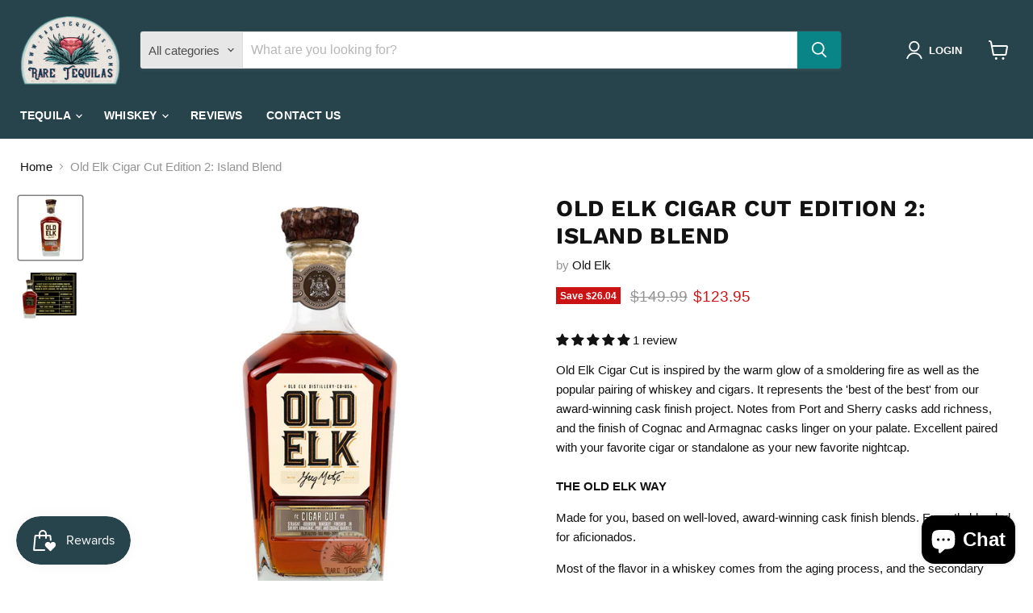

--- FILE ---
content_type: text/html; charset=utf-8
request_url: https://raretequilas.com/collections/all/products/old-elk-cigar-cut-edition-2-island-blend?view=recently-viewed
body_size: 2046
content:






















  
    
    











<li
  class="productgrid--item  imagestyle--natural    productitem--sale  productitem--emphasis  product-recently-viewed-card    show-actions--mobile"
  data-product-item
  data-product-quickshop-url="/products/old-elk-cigar-cut-edition-2-island-blend"
  
    data-recently-viewed-card
  
>
  <div class="productitem" data-product-item-content>
    
    
    
    

    

    
      

      
    

    <div class="productitem__container">
      <div class="product-recently-viewed-card-time" data-product-handle="old-elk-cigar-cut-edition-2-island-blend">
      <button
        class="product-recently-viewed-card-remove"
        aria-label="close"
        data-remove-recently-viewed
      >
        


                                                                      <svg class="icon-remove "    aria-hidden="true"    focusable="false"    role="presentation"    xmlns="http://www.w3.org/2000/svg" width="10" height="10" viewBox="0 0 10 10" xmlns="http://www.w3.org/2000/svg">      <path fill="currentColor" d="M6.08785659,5 L9.77469752,1.31315906 L8.68684094,0.225302476 L5,3.91214341 L1.31315906,0.225302476 L0.225302476,1.31315906 L3.91214341,5 L0.225302476,8.68684094 L1.31315906,9.77469752 L5,6.08785659 L8.68684094,9.77469752 L9.77469752,8.68684094 L6.08785659,5 Z"></path>    </svg>                                              

      </button>
    </div>

      <div class="productitem__image-container">
        <a
          class="productitem--image-link"
          href="/products/old-elk-cigar-cut-edition-2-island-blend"
          aria-label="/products/old-elk-cigar-cut-edition-2-island-blend"
          tabindex="-1"
          data-product-page-link
        >
          <figure
            class="productitem--image"
            data-product-item-image
            
              style="--product-grid-item-image-aspect-ratio: 1.0;"
            
          >
            
              
                
                

  
    <noscript data-rimg-noscript>
      <img
        
          src="//raretequilas.com/cdn/shop/files/old-elk-cigar-cut-mash-bill_512x512.png?v=1696380113"
        

        alt="Old Elk Cigar Cut Edition 2: Island Blend Mash Bill back of bottle"
        data-rimg="noscript"
        srcset="//raretequilas.com/cdn/shop/files/old-elk-cigar-cut-mash-bill_512x512.png?v=1696380113 1x, //raretequilas.com/cdn/shop/files/old-elk-cigar-cut-mash-bill_1024x1024.png?v=1696380113 2x"
        class="productitem--image-alternate"
        
        
      >
    </noscript>
  

  <img
    
      src="//raretequilas.com/cdn/shop/files/old-elk-cigar-cut-mash-bill_512x512.png?v=1696380113"
    
    alt="Old Elk Cigar Cut Edition 2: Island Blend Mash Bill back of bottle"

    
      data-rimg="lazy"
      data-rimg-scale="1"
      data-rimg-template="//raretequilas.com/cdn/shop/files/old-elk-cigar-cut-mash-bill_{size}.png?v=1696380113"
      data-rimg-max="1024x1024"
      data-rimg-crop="false"
      
      srcset="data:image/svg+xml;utf8,<svg%20xmlns='http://www.w3.org/2000/svg'%20width='512'%20height='512'></svg>"
    

    class="productitem--image-alternate"
    
    
  >



  <div data-rimg-canvas></div>


              
              

  
    <noscript data-rimg-noscript>
      <img
        
          src="//raretequilas.com/cdn/shop/files/old-elk-cigar-cut-island-blend_512x512.png?v=1696380114"
        

        alt="Old Elk Cigar Cut Edition 2: Island Blend Bottle"
        data-rimg="noscript"
        srcset="//raretequilas.com/cdn/shop/files/old-elk-cigar-cut-island-blend_512x512.png?v=1696380114 1x, //raretequilas.com/cdn/shop/files/old-elk-cigar-cut-island-blend_1024x1024.png?v=1696380114 2x"
        class="productitem--image-primary"
        
        
      >
    </noscript>
  

  <img
    
      src="//raretequilas.com/cdn/shop/files/old-elk-cigar-cut-island-blend_512x512.png?v=1696380114"
    
    alt="Old Elk Cigar Cut Edition 2: Island Blend Bottle"

    
      data-rimg="lazy"
      data-rimg-scale="1"
      data-rimg-template="//raretequilas.com/cdn/shop/files/old-elk-cigar-cut-island-blend_{size}.png?v=1696380114"
      data-rimg-max="1024x1024"
      data-rimg-crop="false"
      
      srcset="data:image/svg+xml;utf8,<svg%20xmlns='http://www.w3.org/2000/svg'%20width='512'%20height='512'></svg>"
    

    class="productitem--image-primary"
    
    
  >



  <div data-rimg-canvas></div>


            

            



























  
  
  

  <span class="productitem__badge productitem__badge--sale"
    data-badge-sales
    
  >
    <span data-badge-sales-range>
      
        
          Save <span class="money" data-price-money-saved>$26.04</span>
        
      
    </span>
    <span data-badge-sales-single style="display: none;">
      
        Save <span class="money" data-price-money-saved>$0.00</span>
      
    </span>
  </span>
          </figure>
        </a>
      </div><div class="productitem--info">
        
          
        

        
          






























<div class="price productitem__price ">
  
    <div
      class="price__compare-at visible"
      data-price-compare-container
    >

      
        <span class="visually-hidden">Original price</span>
        <span class="money price__compare-at--single" data-price-compare>
          $149.99
        </span>
      
    </div>


    
      
      <div class="price__compare-at--hidden" data-compare-price-range-hidden>
        
          <span class="visually-hidden">Original price</span>
          <span class="money price__compare-at--min" data-price-compare-min>
            $149.99
          </span>
          -
          <span class="visually-hidden">Original price</span>
          <span class="money price__compare-at--max" data-price-compare-max>
            $149.99
          </span>
        
      </div>
      <div class="price__compare-at--hidden" data-compare-price-hidden>
        <span class="visually-hidden">Original price</span>
        <span class="money price__compare-at--single" data-price-compare>
          $149.99
        </span>
      </div>
    
  

  <div class="price__current price__current--emphasize price__current--on-sale" data-price-container>

    

    
      
      
        <span class="visually-hidden">Current price</span>
      
      <span class="money" data-price>
        $123.95
      </span>
    
    
  </div>

  
    
    <div class="price__current--hidden" data-current-price-range-hidden>
      
        <span class="money price__current--min" data-price-min>$123.95</span>
        -
        <span class="money price__current--max" data-price-max>$123.95</span>
      
    </div>
    <div class="price__current--hidden" data-current-price-hidden>
      <span class="visually-hidden">Current price</span>
      <span class="money" data-price>
        $123.95
      </span>
    </div>
  

  
    
    
    
    

    <div
      class="
        productitem__unit-price
        hidden
      "
      data-unit-price
    >
      <span class="productitem__total-quantity" data-total-quantity></span> | <span class="productitem__unit-price--amount money" data-unit-price-amount></span> / <span class="productitem__unit-price--measure" data-unit-price-measure></span>
    </div>
  

  
</div>


        

        <h2 class="productitem--title">
          <a href="/products/old-elk-cigar-cut-edition-2-island-blend" data-product-page-link>
            Old Elk Cigar Cut Edition 2: Island Blend
          </a>
        </h2>

        
          
            <span class="productitem--vendor">
              <a href="/collections/vendors?q=Old%20Elk" title="Old Elk">Old Elk</a>
            </span>
          
        

        

  















<div style='' class='jdgm-widget jdgm-preview-badge' data-id='7948431687922'
data-template='product.recently-viewed'
data-auto-install='false'>
  <div style='display:none' class='jdgm-prev-badge' data-average-rating='5.00' data-number-of-reviews='1' data-number-of-questions='0'> <span class='jdgm-prev-badge__stars' data-score='5.00' tabindex='0' aria-label='5.00 stars' role='button'> <span class='jdgm-star jdgm--on'></span><span class='jdgm-star jdgm--on'></span><span class='jdgm-star jdgm--on'></span><span class='jdgm-star jdgm--on'></span><span class='jdgm-star jdgm--on'></span> </span> <span class='jdgm-prev-badge__text'> 1 review </span> </div>
</div>








        
          
            <div class="productitem__stock-level">
              







<div class="product-stock-level-wrapper" >
  
    <span class="
  product-stock-level
  product-stock-level--high
  
">
      

      <span class="product-stock-level__text">
        
        <div class="product-stock-level__badge-text">
          
  
    
      
        In stock
      
    
  

        </div>
      </span>
    </span>
  
</div>

            </div>
          

          
            
          
        

        
          <div class="productitem--description">
            <p>Old Elk Cigar Cut is inspired by the warm glow of a smoldering fire as well as the popular pairing of whiskey and cigars. It represents the 'best o...</p>

            
              <a
                href="/products/old-elk-cigar-cut-edition-2-island-blend"
                class="productitem--link"
                data-product-page-link
              >
                View full details
              </a>
            
          </div>
        
      </div>

      
    </div>
  </div>

  
    <script type="application/json" data-quick-buy-settings>
      {
        "cart_redirection": false,
        "money_format": "${{amount}}"
      }
    </script>
  
</li>


--- FILE ---
content_type: text/javascript; charset=utf-8
request_url: https://raretequilas.com/products/old-elk-cigar-cut-edition-2-island-blend.js
body_size: 634
content:
{"id":7948431687922,"title":"Old Elk Cigar Cut Edition 2: Island Blend","handle":"old-elk-cigar-cut-edition-2-island-blend","description":"\u003cp\u003eOld Elk Cigar Cut is inspired by the warm glow of a smoldering fire as well as the popular pairing of whiskey and cigars. It represents the 'best of the best' from our award-winning cask finish project. Notes from Port and Sherry casks add richness, and the finish of Cognac and Armagnac casks linger on your palate. Excellent paired with your favorite cigar or standalone as your new favorite nightcap.\u003cbr\u003e\u003cbr\u003e\u003cstrong\u003eTHE OLD ELK WAY\u003c\/strong\u003e\u003cbr\u003e\u003c\/p\u003e\n\u003cp\u003eMade for you, based on well-loved, award-winning cask finish blends. Expertly blended for aficionados.\u003cbr\u003e\u003c\/p\u003e\n\u003cp\u003eMost of the flavor in a whiskey comes from the aging process, and the secondary aging of the cask finishes adds incredible depth.\u003cbr\u003e\u003c\/p\u003e\n\u003cp\u003e\u003cstrong\u003eTASTING NOTES\u003c\/strong\u003e\u003cbr\u003eSherry and Armagnac casks provide a rich color and complex flavor notes such as leather. The Port and Cognac casks provide a smooth, velvety and full flavor with spiced dark fruit notes.\u003cbr\u003e\u003cbr\u003e\u003cstrong\u003eACCOLADES\u003c\/strong\u003e\u003c\/p\u003e\n\u003cp\u003e\u003cem\u003e\u003cstrong\u003eGold\u003c\/strong\u003e | 2023 San Francisco World Spirits Competition\u003c\/em\u003e\u003c\/p\u003e\n\u003cp\u003e\u003cem\u003e\u003cstrong\u003e92 Points\u003c\/strong\u003e | 2023 Ultimate Spirits Challenge\u003c\/em\u003e\u003c\/p\u003e\n\u003cp\u003e\u003cstrong\u003eAlc. Vol: \u003c\/strong\u003e55.85%\u003cstrong\u003e \u003c\/strong\u003e(111.7 Proof)\u003c\/p\u003e","published_at":"2023-10-03T17:47:02-07:00","created_at":"2023-10-03T17:37:21-07:00","vendor":"Old Elk","type":"Whiskey","tags":[],"price":12395,"price_min":12395,"price_max":12395,"available":true,"price_varies":false,"compare_at_price":14999,"compare_at_price_min":14999,"compare_at_price_max":14999,"compare_at_price_varies":false,"variants":[{"id":44674994241778,"title":"750 ml","option1":"750 ml","option2":null,"option3":null,"sku":"850030365217","requires_shipping":true,"taxable":true,"featured_image":{"id":40584422588658,"product_id":7948431687922,"position":1,"created_at":"2023-10-03T17:41:52-07:00","updated_at":"2023-10-03T17:41:54-07:00","alt":"Old Elk Cigar Cut Edition 2: Island Blend Bottle","width":1024,"height":1024,"src":"https:\/\/cdn.shopify.com\/s\/files\/1\/0402\/8779\/7400\/files\/old-elk-cigar-cut-island-blend.png?v=1696380114","variant_ids":[44674994241778]},"available":true,"name":"Old Elk Cigar Cut Edition 2: Island Blend - 750 ml","public_title":"750 ml","options":["750 ml"],"price":12395,"weight":1361,"compare_at_price":14999,"inventory_management":"shopify","barcode":"850030365217","featured_media":{"alt":"Old Elk Cigar Cut Edition 2: Island Blend Bottle","id":33188543529202,"position":1,"preview_image":{"aspect_ratio":1.0,"height":1024,"width":1024,"src":"https:\/\/cdn.shopify.com\/s\/files\/1\/0402\/8779\/7400\/files\/old-elk-cigar-cut-island-blend.png?v=1696380114"}},"requires_selling_plan":false,"selling_plan_allocations":[]}],"images":["\/\/cdn.shopify.com\/s\/files\/1\/0402\/8779\/7400\/files\/old-elk-cigar-cut-island-blend.png?v=1696380114","\/\/cdn.shopify.com\/s\/files\/1\/0402\/8779\/7400\/files\/old-elk-cigar-cut-mash-bill.png?v=1696380113"],"featured_image":"\/\/cdn.shopify.com\/s\/files\/1\/0402\/8779\/7400\/files\/old-elk-cigar-cut-island-blend.png?v=1696380114","options":[{"name":"Size","position":1,"values":["750 ml"]}],"url":"\/products\/old-elk-cigar-cut-edition-2-island-blend","media":[{"alt":"Old Elk Cigar Cut Edition 2: Island Blend Bottle","id":33188543529202,"position":1,"preview_image":{"aspect_ratio":1.0,"height":1024,"width":1024,"src":"https:\/\/cdn.shopify.com\/s\/files\/1\/0402\/8779\/7400\/files\/old-elk-cigar-cut-island-blend.png?v=1696380114"},"aspect_ratio":1.0,"height":1024,"media_type":"image","src":"https:\/\/cdn.shopify.com\/s\/files\/1\/0402\/8779\/7400\/files\/old-elk-cigar-cut-island-blend.png?v=1696380114","width":1024},{"alt":"Old Elk Cigar Cut Edition 2: Island Blend Mash Bill back of bottle","id":33188543561970,"position":2,"preview_image":{"aspect_ratio":1.0,"height":1024,"width":1024,"src":"https:\/\/cdn.shopify.com\/s\/files\/1\/0402\/8779\/7400\/files\/old-elk-cigar-cut-mash-bill.png?v=1696380113"},"aspect_ratio":1.0,"height":1024,"media_type":"image","src":"https:\/\/cdn.shopify.com\/s\/files\/1\/0402\/8779\/7400\/files\/old-elk-cigar-cut-mash-bill.png?v=1696380113","width":1024}],"requires_selling_plan":false,"selling_plan_groups":[]}